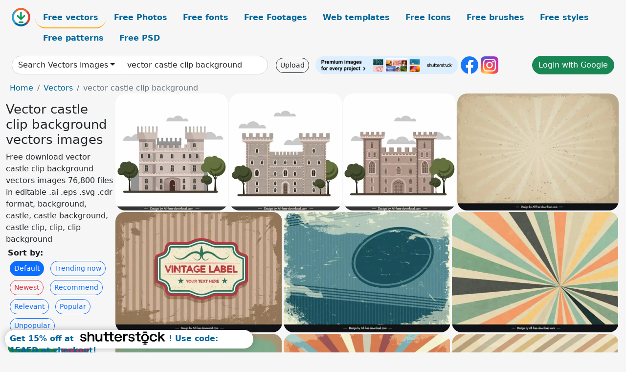

--- FILE ---
content_type: text/html; charset=UTF-8
request_url: https://all-free-download.com/free-vector/vector-castle-clip-background.html
body_size: 13779
content:
<!doctype html>
<html lang="en">
  <head>
    <meta charset="utf-8">
    <meta name="viewport" content="width=device-width, initial-scale=1">
    <meta name="author" content="AFD">
    <meta name="generator" content="AFD">
    <meta name="robots" content="index, follow">    <title>Vector castle clip background vectors images</title>
    <meta name="description" content="Free download vector castle clip background vectors images 76,800 files in editable .ai .eps .svg .cdr format, background, castle, castle background, castle clip, clip, clip background" >
    <meta name="google-site-verification" content="h8aKWdWajcitX904DxqOxb4-wcNRYncVmMmcjRRXVkE" />
    <meta name="domain" content="all-free-download.com" >

    <!-- Bootstrap core CSS -->
    <link href="https://cdn.jsdelivr.net/npm/bootstrap@5.0.2/dist/css/bootstrap.min.css" rel="stylesheet" integrity="sha384-EVSTQN3/azprG1Anm3QDgpJLIm9Nao0Yz1ztcQTwFspd3yD65VohhpuuCOmLASjC" crossorigin="anonymous">


    <link href="/libs/all.css?a=88888" rel="stylesheet" >
    <link href="/libs/social-share/sharetastic.css" rel="stylesheet">

        <!-- Favicons -->

    <link rel="apple-touch-icon" sizes="180x180" href="/apple-touch-icon.png">
    <link rel="icon" type="image/png" sizes="32x32" href="/favicon-32x32.png">
    <link rel="icon" type="image/png" sizes="16x16" href="/favicon-16x16.png">
    <link rel="manifest" href="/site.webmanifest">


    <meta property="fb:app_id"          content="1091511124955362" /> 
    <meta property="og:url"           content="https://all-free-download.com/free-vector/vector-castle-clip-background.html" />
    <meta property="og:type"          content="website" />
    <meta property="og:title"         content="Vector castle clip background vectors images" />
    <meta property="og:description"   content="Free download vector castle clip background vectors images 76,800 files in editable .ai .eps .svg .cdr format, background, castle, castle background, castle clip, clip, clip background" />
    <meta property="og:image"         content="https://images.all-free-download.com/images/thumb/castle_windsor_icon_retro_symmetric_sketch_6923751.webp" />
<meta property="og:image"         content="https://images.all-free-download.com/images/thumb/castle_windsor_icon_symmetric_flat_classic_sketch_6923753.webp" />
<meta property="og:image"         content="https://images.all-free-download.com/images/thumb/castle_windsor_icon_flat_elegant_symmetric_decor_retro_design_6923752.webp" />
<meta property="og:image"         content="https://images.all-free-download.com/images/thumb/vintage_background_template_symmetric_rays_6937219.webp" />
<meta property="og:image"         content="https://images.all-free-download.com/images/thumb/vintage_background_template_old_label_stripes_decor_6937121.webp" />
<meta property="og:image"         content="https://images.all-free-download.com/images/thumb/vintage_background_template_cirle_lines_old_decor_6937122.webp" />
<meta property="og:image"         content="https://images.all-free-download.com/images/thumb/abstract_background_vintage_illusion_rays_6937124.webp" />
<meta property="og:image"         content="https://images.all-free-download.com/images/thumb/vintage_background_template_circle_stripes_decor_6937120.webp" />
<meta property="og:image"         content="https://images.all-free-download.com/images/thumb/vintage_background_template_rays_frame_crown_decor_6937221.webp" />
<meta property="og:image"         content="https://images.all-free-download.com/images/thumb/vintage_background_template_flat_colorful_stripes_6937123.webp" />
<meta property="og:image"         content="https://images.all-free-download.com/images/thumb/nature_background_templates_collection_classical_blurred_6936920.webp" />
<meta property="og:image"         content="https://images.all-free-download.com/images/thumb/packaging_background_templates_collection_handdrawn_flat_leaf_shapes_6936918.webp" />
<meta property="og:image"         content="https://images.all-free-download.com/images/thumb/abstract_background_template_dynamic_waving_lines_outline_6931382.webp" />
<meta property="og:image"         content="https://images.all-free-download.com/images/thumb/vintage_background_flat_striped_lines_6937220.webp" />
<meta property="og:image"         content="https://images.all-free-download.com/images/thumb/abstract_background_colorful_3d_wavy_lines_6929947.webp" />
<meta property="og:image"         content="https://images.all-free-download.com/images/thumb/abstract_background_template_white_dynamic_flat_curves_circles_6931755.webp" />
<meta property="og:image"         content="https://images.all-free-download.com/images/thumb/beautiful_soft_floral_background_template_elegant_flat_classic_6933442.webp" />
<meta property="og:image"         content="https://images.all-free-download.com/images/thumb/white_abstract_background_template_hexagonal_shapes_layout_6931756.webp" />
<meta property="og:image"         content="https://images.all-free-download.com/images/thumb/abstract_rainbow_background_template_dynamic_3d_lines_6929938.webp" />
<meta property="og:image"         content="https://images.all-free-download.com/images/thumb/gradient_background_template_bright_elegant_abstraction_6931324.webp" />
<meta property="og:image"         content="https://images.all-free-download.com/images/thumb/circle_geometric_background_template_modern_black_white_6930024.webp" />
<meta property="og:image"         content="https://images.all-free-download.com/images/thumb/flower_background_template_classical_handdrawn_outline_6930053.webp" />
<meta property="og:image"         content="https://images.all-free-download.com/images/thumb/abstract_background_template_flat_waving_lines_circles_6931383.webp" />
<meta property="og:image"         content="https://images.all-free-download.com/images/thumb/packaging_background_templates_collection_dark_flakt_symmetric_geometry_6936919.webp" />
<meta property="og:image"         content="https://images.all-free-download.com/images/thumb/abstract_background_template_dark_grey_wavy_lines_6929933.webp" />
<meta property="og:image"         content="https://images.all-free-download.com/images/thumb/grass_hill_background_elegant_peaceful_design_6929935.webp" />
<meta property="og:image"         content="https://images.all-free-download.com/images/thumb/abstract_background_template_modern_flat_geometry_6930023.webp" />
<meta property="og:image"         content="https://images.all-free-download.com/images/thumb/flower_background_template_flat_handdrawn_6930055.webp" />
<meta property="og:image"         content="https://images.all-free-download.com/images/thumb/abstract_background_template_dynamic_waving_curved_lines_6931385.webp" />
<meta property="og:image"         content="https://images.all-free-download.com/images/thumb/soft_wave_background_310455.webp" />
<meta property="og:image"         content="https://images.all-free-download.com/images/thumb/abstract_background_template_dynamic_white_curves_layout_6931753.webp" />
<meta property="og:image"         content="https://images.all-free-download.com/images/thumb/abstract_background_template_flat_geometric_layout_6931754.webp" />
<meta property="og:image"         content="https://images.all-free-download.com/images/thumb/mountain_forest_background_cute_cartoon_flat_6933998.webp" />
<meta property="og:image"         content="https://images.all-free-download.com/images/thumb/grass_background_template_elegant_modern_design_6929936.webp" />
<meta property="og:image"         content="https://images.all-free-download.com/images/thumb/abstract_background_template_dark_dynamic_waving_lines_6931384.webp" />
<meta property="og:image"         content="https://images.all-free-download.com/images/thumb/abstract_background_template_bright_flat_curves_decor_6931389.webp" />
<meta property="og:image"         content="https://images.all-free-download.com/images/thumb/abstract_background_template_contrast_geometry_shapes_6931392.webp" />
<meta property="og:image"         content="https://images.all-free-download.com/images/thumb/decorative_floral_background_classic_elegance_6933441.webp" />
<meta property="og:image"         content="https://images.all-free-download.com/images/thumb/abstract_background_template_modern_dynamic_3d_waving_lines_circles_6931381.webp" />
<meta property="og:image"         content="https://images.all-free-download.com/images/thumb/abstract_background_template_bright_sparkling_circles_6931390.webp" />
<meta property="og:image"         content="https://images.all-free-download.com/images/thumb/abstract_background_template_elegant_circles_layout_6931669.webp" />
<meta property="og:image"         content="https://images.all-free-download.com/images/thumb/autumn_background_templates_cute_cartoon_6934318.webp" />
<meta property="og:image"         content="https://images.all-free-download.com/images/thumb/clouds_background_templates_collection_elegant_dynamic_classic_6931952.webp" />
<meta property="og:image"         content="https://images.all-free-download.com/images/thumb/flower_background_template_classical_lotus_handdrawn_6930051.webp" />
<meta property="og:image"         content="https://images.all-free-download.com/images/thumb/white_abstract_background_template_flat_squares_layout_6931757.webp" />
<meta property="og:image"         content="https://images.all-free-download.com/images/thumb/abstract_background_template_modern_blue_waves_6931386.webp" />
<meta property="og:image"         content="https://images.all-free-download.com/images/thumb/grass_background_template_elegant_shiny_6929934.webp" />
<meta property="og:image"         content="https://images.all-free-download.com/images/thumb/abstract_background_template_bright_3d_circles_layers_6931666.webp" />
<meta property="og:image"         content="https://images.all-free-download.com/images/thumb/abstract_background_template_dynamic_circle_lines_light_effect_6931394.webp" />
<meta property="og:image"         content="https://images.all-free-download.com/images/thumb/geometric_background_template_flat_circles_curves_decor_6930019.webp" />
<meta property="og:image"         content="https://images.all-free-download.com/images/thumb/flower_background_template_elegant_modern_6930052.webp" />
<meta property="og:image"         content="https://images.all-free-download.com/images/thumb/abstract_background_template_flat_geometry_6931675.webp" />
<meta property="og:image"         content="https://images.all-free-download.com/images/thumb/abstract_background_template_modern_curves_circles_shapes_6931388.webp" />
<meta property="og:image"         content="https://images.all-free-download.com/images/thumb/gradient_background_template_elegant_flat_geometry_6931325.webp" />
<meta property="og:image"         content="https://images.all-free-download.com/images/thumb/abstract_background_template_bright_circle_curves_6931676.webp" />
<meta property="og:image"         content="https://images.all-free-download.com/images/thumb/abstract_background_templatey_golden_wavy_lines_3d_6929937.webp" />
<meta property="og:image"         content="https://images.all-free-download.com/images/thumb/abstract_background_template_dynamic_curved_lines_6931391.webp" />
<meta property="og:image"         content="https://images.all-free-download.com/images/thumb/abstract_background_template_modern_circles_curves_6931387.webp" />
<meta property="og:image"         content="https://images.all-free-download.com/images/thumb/dazzling_sky_background_dynamic_cloud_wind_6931905.webp" />
<meta property="og:image"         content="https://images.all-free-download.com/images/thumb/grass_scene_background_template_elegant_peaceful_6929946.webp" />
<meta property="og:image"         content="https://images.all-free-download.com/images/thumb/sky_background_template_flat_handdrawn_clouds_6931847.webp" />
<meta property="og:image"         content="https://images.all-free-download.com/images/thumb/abstract_background_templates_collection_modern_geometric_decor_6931514.webp" />
<meta property="og:image"         content="https://images.all-free-download.com/images/thumb/abstract_background_template_colorful_geometric_shapes_6930021.webp" />
<meta property="og:image"         content="https://images.all-free-download.com/images/thumb/blue_copper_metal_texture_background_template_flat_shiny_6931767.webp" />
<meta property="og:image"         content="https://images.all-free-download.com/images/thumb/clouds_background_template_modern_pastel_colors_6931845.webp" />
<meta property="og:image"         content="https://images.all-free-download.com/images/thumb/abstract_background_template_3d_dynamic_green_waving_lines_6929932.webp" />
<meta property="og:image"         content="https://images.all-free-download.com/images/thumb/abstract_background_template_flat_geometric_shapes_6930022.webp" />
<meta property="og:image"         content="https://images.all-free-download.com/images/thumb/gradient_background_template_elegant_circle_swirled_shapes_6931321.webp" />
    <script type="text/javascript">
      var page = "home";  
      var donate_email = 'H4sIAAAAAAAAAytIrMxNzStxSCqtLE7NyUkvSizIyEzWS87PBQAOXTfVGgAAAA==';
      var show_ads = true;
      var auto_paging = true;
    </script>

    <!-- Global site tag (gtag.js) - Google Analytics -->
    <script async src="https://www.googletagmanager.com/gtag/js?id=G-CGLHFKPST0"></script>
    <script>
      window.dataLayer = window.dataLayer || [];
      function gtag(){dataLayer.push(arguments);}
      gtag('js', new Date());

      gtag('config', 'G-CGLHFKPST0');
    </script>

  <!-- Google Tag Manager -->
  <script>(function(w,d,s,l,i){w[l]=w[l]||[];w[l].push({'gtm.start':
  new Date().getTime(),event:'gtm.js'});var f=d.getElementsByTagName(s)[0],
  j=d.createElement(s),dl=l!='dataLayer'?'&l='+l:'';j.async=true;j.src=
  'https://www.googletagmanager.com/gtm.js?id='+i+dl;f.parentNode.insertBefore(j,f);
  })(window,document,'script','dataLayer','GTM-NHTH87G');</script>
  <!-- End Google Tag Manager -->

<script
  src="https://code.jquery.com/jquery-3.7.1.min.js"
  integrity="sha256-/JqT3SQfawRcv/BIHPThkBvs0OEvtFFmqPF/lYI/Cxo="
  crossorigin="anonymous"></script>
  </head>
  <body>

  <header class="py-3 container-fluid">

    <div class="container-fluid mb-3 nav-flex" s>
      <a href="/" style="min-width:48px">
       <img src="/images/logo.svg" alt="all-free-download.com" title="all-free-download.com" width="38" height="38" class="rounded-circle">
      </a>         
  
      <div >
        <ul class="nav">
          <li class="nav-item"><a class="nav-link nav-active " k="free-vector" href="/free-vectors/">Free vectors</a></li>
          <li class="nav-item"><a class="nav-link " k="free-photos" href="/free-photos/">Free Photos</a></li>
          <li class="nav-item"><a class="nav-link " k="font" href="/font/">Free fonts</a></li>
          <li class="nav-item"><a class="nav-link " k="free-footage" href="/free-footage/">Free Footages</a></li>
          <li class="nav-item"><a class="nav-link " k="free-website-templates" href="/free-website-templates/">Web templates</a></li>
          <li class="nav-item"><a class="nav-link " k="free-icon" href="/free-icon/">Free Icons</a></li>
          <li class="nav-item"><a class="nav-link " k="photoshop-brushes" href="/photoshop-brushes/">Free brushes</a></li>
          <li class="nav-item"><a class="nav-link " k="photoshop-styles" href="/photoshop-styles/">Free styles</a></li>
          <li class="nav-item"><a class="nav-link " k="photoshop-patterns" href="/photoshop-patterns/">Free patterns</a></li>
          <li class="nav-item"><a class="nav-link " k="free-psd" href="/free-psd/">Free PSD</a></li>
        </ul>
      </div>

  

    </div>


    <div class="container-fluid d-grid gap-3 align-items-center" style="grid-template-columns:2fr;">
      <div class="d-flex align-items-center">
        <form class="w-100 me-3" id='search-form' action="/">
          <input type="hidden" id= "a" name="a" value="G">
          <input type="hidden" id="k" name="k" value="free-vector">
          <div class="input-group"  id="search_box">
            <a  id='search-category' href="/free-vectors/" class="btn btn-outline-dark dropdown-toggle" style="border-color: #ced4da; background-color: white;"  >Search Vectors images</a>            
            <input type="search" autocomplete="off" qqq="castle clip background" name="q" id="q" value="vector castle clip background" class="form-control" placeholder="Search... ">
            <div id="header-suggestion"  style="border-radius: 0px 0px 25px 25px;" class="search-suggestion-box bg-white" >
              <div class="d-grid " style="grid-template-columns:1fr; ">

              <div id="search-suggestion" >                
                <a class="m-1  btn-sm btn btn-outline-dark" k="free-vector" href="/free-vector-design-service/">Request a design</a>


              </div>
              </div>
            </div>
          </div>
        </form>
        
        <div class="w-100 d-none d-lg-block d-xl-block d-xxl-block "><a class="btn btn-outline-dark btn-sm me-2" href="/upload/">Upload</a><!--<a target="_blank" rel="noreferrer" href="https://shutterstock.7eer.net/WGr5J"><img height="36px" alt="shuterstock ads" width="292" style="border-radius:25px" src="https://all-free-download.com/images/shutterstockbanner/25off770x90.png"></a>-->
<a target="_blank" rel="noreferrer" href="https://shutterstock.7eer.net/WGr5J"><img height="36px" alt="shuterstock ads" width="292" style="border-radius:25px" src="https://all-free-download.com/images/shutterstockbanner/728x90free10images.png"></a>

<a target="_blank"  rel="noreferrer" href="https://www.facebook.com/allfreedownload" ><img height="36px" width="36px" alt="facebook logo" src="/images/facebook_Logo.png"></a> 
<a target="_blank"  rel="noreferrer" href="https://www.instagram.com/all_free_download_com/" ><img height="36px" alt="instagram logo" width="36px" src="/images/Instagram_logo.svg"></a> 



</div>

        <div class="flex-shrink-0 dropdown d-none d-md-block ">
        

        		<a href="/?a=LI&li=GG" ><span class="btn btn-success btn-xs" ><i class="fa fa-google"></i>Login with Google</a></span>

        
          </ul>
        </div>
        

      </div>
    </div>

  </header>

  <div class="container-fluid pb-3">






<nav aria-label="breadcrumb" style="margin-left:8px;">
  <ol class="breadcrumb">
    <li class="breadcrumb-item"><a href="/">Home</a></li>
    <li class="breadcrumb-item"><a href="/free-vectors/">Vectors</a></li>
    <li class="breadcrumb-item active" aria-current="page">vector castle clip background</li>
  </ol>
</nav>

<div class="list-graphic-container">
  


<div class=" list-graphic-left mb-2" >
  <h1 class="" style="font-size: 26px">Vector castle clip background vectors images</h1>
  <div>Free download vector castle clip background vectors images 76,800 files in editable .ai .eps .svg .cdr format, background, castle, castle background, castle clip, clip, clip background</div>
  <div  class=" p-1" >
    <b>Sort by:</b><BR>  <a class="btn btn-sm btn-primary m-1" href="/?a=G&k=free-vector&t=&q=vector castle clip background&or=default&rk=" >Default</a>  <a class="btn btn-sm btn-outline-primary m-1" href="/?a=G&k=free-vector&t=&q=vector castle clip background&or=trending&rk=" >Trending now</a>  <a class="btn btn-sm btn-outline-danger m-1" href="/?a=G&k=free-vector&t=&q=vector castle clip background&or=newest&rk=" >Newest</a>  <a class="btn btn-sm btn-outline-primary m-1" href="/?a=G&k=free-vector&t=&q=vector castle clip background&or=recommend&rk=" >Recommend</a>  <a class="btn btn-sm btn-outline-primary m-1" href="/?a=G&k=free-vector&t=&q=vector castle clip background&or=relevant&rk=" >Relevant</a>  <a class="btn btn-sm btn-outline-primary m-1" href="/?a=G&k=free-vector&t=&q=vector castle clip background&or=popular&rk=" >Popular</a>  <a class="btn btn-sm btn-outline-primary m-1" href="/?a=G&k=free-vector&t=&q=vector castle clip background&or=unpopular&rk=" >Unpopular</a>           </div>


  
  <div  class="p-1 mb-2"  ><a class="btn btn-success btn-sm mb-1" style="border-radius: 25px;" href="/free-vector/background.html"><span>background</span></a> <a class="btn btn-danger btn-sm mb-1" style="border-radius: 25px;" href="/free-vector/castle.html"><span>castle</span></a> <a class="btn btn-primary btn-sm mb-1" style="border-radius: 25px;" href="/free-vector/castle-background.html"><span>castle background</span></a> <a class="btn btn-info btn-sm mb-1" style="border-radius: 25px;" href="/free-vector/castle-clip.html"><span>castle clip</span></a> <a class="btn btn-warning btn-sm mb-1" style="border-radius: 25px;" href="/free-vector/clip.html"><span>clip</span></a> <a class="btn btn-success btn-sm mb-1" style="border-radius: 25px;" href="/free-vector/clip-background.html"><span>clip background</span></a> <a class="btn btn-danger btn-sm mb-1" style="border-radius: 25px;" href="/free-vector/vector.html"><span>vector</span></a> <a class="btn btn-primary btn-sm mb-1" style="border-radius: 25px;" href="/free-vector/vector-background.html"><span>vector background</span></a> <a class="btn btn-info btn-sm mb-1" style="border-radius: 25px;" href="/free-vector/vector-castle.html"><span>vector castle</span></a> <a class="btn btn-warning btn-sm mb-1" style="border-radius: 25px;" href="/free-vector/vector-clip.html"><span>vector clip</span></a> <a class="btn btn-success btn-sm mb-1" style="border-radius: 25px;" href="/free-vector/free-letterhead-vector.html"><span>free letterhead vector</span></a> <a class="btn btn-danger btn-sm mb-1" style="border-radius: 25px;" href="/free-vector/seafood-vector.html"><span>seafood vector</span></a> <a class="btn btn-primary btn-sm mb-1" style="border-radius: 25px;" href="/free-vector/naruto-vector.html"><span>naruto vector</span></a> <a class="btn btn-info btn-sm mb-1" style="border-radius: 25px;" href="/free-vector/shopping-bag-vector.html"><span>shopping bag vector</span></a> <a class="btn btn-warning btn-sm mb-1" style="border-radius: 25px;" href="/free-vector/vector-circles.html"><span>vector circles</span></a> <a class="btn btn-success btn-sm mb-1" style="border-radius: 25px;" href="/free-vector/free-art-deco-border-vector.html"><span>free art deco border vector</span></a> <a class="btn btn-danger btn-sm mb-1" style="border-radius: 25px;" href="/free-vector/free-vector-wallpapers.html"><span>free vector wallpapers</span></a> <a class="btn btn-primary btn-sm mb-1" style="border-radius: 25px;" href="/free-vector/free-vector-eagle-logo.html"><span>free vector eagle logo</span></a> </div>

  <div id="shuterstock_ads_left" class="sticky">
    
  </div>
</div>


<div class="list-graphic-right" id="list-graphic">
         
            <a title="castle windsor icon retro symmetric sketch" href="/free-vector/download/castle_windsor_icon_retro_symmetric_sketch_6923751.html">
                <img w="1849" h="1920" widht="289" height="300"   alt="castle windsor icon retro symmetric sketch" src="https://images.all-free-download.com/images/thumb/castle_windsor_icon_retro_symmetric_sketch_6923751.webp" >
                <div class="jg-caption">castle windsor icon retro symmetric sketch</div>
            </a>
               
            <a title="castle windsor icon symmetric flat classic sketch" href="/free-vector/download/castle_windsor_icon_symmetric_flat_classic_sketch_6923753.html">
                <img w="1849" h="1920" widht="289" height="300"   alt="castle windsor icon symmetric flat classic sketch" src="https://images.all-free-download.com/images/thumb/castle_windsor_icon_symmetric_flat_classic_sketch_6923753.webp" >
                <div class="jg-caption">castle windsor icon symmetric flat classic sketch</div>
            </a>
               
            <a title="castle windsor icon flat elegant symmetric decor retro design" href="/free-vector/download/castle_windsor_icon_flat_elegant_symmetric_decor_retro_design_6923752.html">
                <img w="1849" h="1920" widht="289" height="300"   alt="castle windsor icon flat elegant symmetric decor retro design" src="https://images.all-free-download.com/images/thumb/castle_windsor_icon_flat_elegant_symmetric_decor_retro_design_6923752.webp" >
                <div class="jg-caption">castle windsor icon flat elegant symmetric decor retro design</div>
            </a>
               
            <a title="vintage background template symmetric rays" href="/free-vector/download/vintage_background_template_symmetric_rays_6937219.html">
                <img w="1920" h="1389" widht="415" height="300"   alt="vintage background template symmetric rays" src="https://images.all-free-download.com/images/thumb/vintage_background_template_symmetric_rays_6937219.webp" >
                <div class="jg-caption">vintage background template symmetric rays</div>
            </a>
               
            <a title="vintage background template old label stripes decor" href="/free-vector/download/vintage_background_template_old_label_stripes_decor_6937121.html">
                <img w="1920" h="1389" widht="415" height="300"   alt="vintage background template old label stripes decor" src="https://images.all-free-download.com/images/thumb/vintage_background_template_old_label_stripes_decor_6937121.webp" >
                <div class="jg-caption">vintage background template old label stripes decor</div>
            </a>
               
            <a title="vintage background template cirle lines old decor" href="/free-vector/download/vintage_background_template_cirle_lines_old_decor_6937122.html">
                <img w="1920" h="1389" widht="415" height="300"   alt="vintage background template cirle lines old decor" src="https://images.all-free-download.com/images/thumb/vintage_background_template_cirle_lines_old_decor_6937122.webp" >
                <div class="jg-caption">vintage background template cirle lines old decor</div>
            </a>
               
            <a title="abstract background vintage illusion rays" href="/free-vector/download/abstract_background_vintage_illusion_rays_6937124.html">
                <img w="1920" h="1389" widht="415" height="300"   alt="abstract background vintage illusion rays" src="https://images.all-free-download.com/images/thumb/abstract_background_vintage_illusion_rays_6937124.webp" >
                <div class="jg-caption">abstract background vintage illusion rays</div>
            </a>
               
            <a title="vintage background template circle stripes decor" href="/free-vector/download/vintage_background_template_circle_stripes_decor_6937120.html">
                <img w="1920" h="1389" widht="415" height="300"   alt="vintage background template circle stripes decor" src="https://images.all-free-download.com/images/thumb/vintage_background_template_circle_stripes_decor_6937120.webp" >
                <div class="jg-caption">vintage background template circle stripes decor</div>
            </a>
               
            <a title="vintage background template rays frame crown decor" href="/free-vector/download/vintage_background_template_rays_frame_crown_decor_6937221.html">
                <img w="1920" h="1389" widht="415" height="300"   alt="vintage background template rays frame crown decor" src="https://images.all-free-download.com/images/thumb/vintage_background_template_rays_frame_crown_decor_6937221.webp" >
                <div class="jg-caption">vintage background template rays frame crown decor</div>
            </a>
               
            <a title="vintage background template flat colorful stripes" href="/free-vector/download/vintage_background_template_flat_colorful_stripes_6937123.html">
                <img w="1920" h="1389" widht="415" height="300"   alt="vintage background template flat colorful stripes" src="https://images.all-free-download.com/images/thumb/vintage_background_template_flat_colorful_stripes_6937123.webp" >
                <div class="jg-caption">vintage background template flat colorful stripes</div>
            </a>
               
            <a title="nature background templates collection classical blurred " href="/free-vector/download/nature_background_templates_collection_classical_blurred_6936920.html">
                <img w="1920" h="1671" widht="345" height="300"   alt="nature background templates collection classical blurred " src="https://images.all-free-download.com/images/thumb/nature_background_templates_collection_classical_blurred_6936920.webp" >
                <div class="jg-caption">nature background templates collection classical blurred </div>
            </a>
               
            <a title=" packaging  background templates collection handdrawn flat leaf shapes" href="/free-vector/download/packaging_background_templates_collection_handdrawn_flat_leaf_shapes_6936918.html">
                <img w="1920" h="1685" widht="342" height="300"   alt=" packaging  background templates collection handdrawn flat leaf shapes" src="https://images.all-free-download.com/images/thumb/packaging_background_templates_collection_handdrawn_flat_leaf_shapes_6936918.webp" >
                <div class="jg-caption"> packaging  background templates collection handdrawn flat leaf shapes</div>
            </a>
               
            <a title="abstract background template dynamic waving lines outline " href="/free-vector/download/abstract_background_template_dynamic_waving_lines_outline_6931382.html">
                <img w="1920" h="1385" widht="416" height="300"   alt="abstract background template dynamic waving lines outline " src="https://images.all-free-download.com/images/thumb/abstract_background_template_dynamic_waving_lines_outline_6931382.webp" >
                <div class="jg-caption">abstract background template dynamic waving lines outline </div>
            </a>
               
            <a title="vintage background flat striped lines" href="/free-vector/download/vintage_background_flat_striped_lines_6937220.html">
                <img w="1920" h="1389" widht="415" height="300"   alt="vintage background flat striped lines" src="https://images.all-free-download.com/images/thumb/vintage_background_flat_striped_lines_6937220.webp" >
                <div class="jg-caption">vintage background flat striped lines</div>
            </a>
               
            <a title="abstract background colorful 3d wavy lines" href="/free-vector/download/abstract_background_colorful_3d_wavy_lines_6929947.html">
                <img w="1920" h="1019" widht="565" height="300"   alt="abstract background colorful 3d wavy lines" src="https://images.all-free-download.com/images/thumb/abstract_background_colorful_3d_wavy_lines_6929947.webp" >
                <div class="jg-caption">abstract background colorful 3d wavy lines</div>
            </a>
               
            <a title="abstract background template white dynamic flat curves circles" href="/free-vector/download/abstract_background_template_white_dynamic_flat_curves_circles_6931755.html">
                <img w="1920" h="1388" widht="415" height="300"   alt="abstract background template white dynamic flat curves circles" src="https://images.all-free-download.com/images/thumb/abstract_background_template_white_dynamic_flat_curves_circles_6931755.webp" >
                <div class="jg-caption">abstract background template white dynamic flat curves circles</div>
            </a>
               
            <a title="beautiful soft floral background template elegant flat classic" href="/free-vector/download/beautiful_soft_floral_background_template_elegant_flat_classic_6933442.html">
                <img w="1920" h="1490" widht="387" height="300"   alt="beautiful soft floral background template elegant flat classic" src="https://images.all-free-download.com/images/thumb/beautiful_soft_floral_background_template_elegant_flat_classic_6933442.webp" >
                <div class="jg-caption">beautiful soft floral background template elegant flat classic</div>
            </a>
               
            <a title="white abstract background template hexagonal shapes layout " href="/free-vector/download/white_abstract_background_template_hexagonal_shapes_layout_6931756.html">
                <img w="1920" h="1385" widht="416" height="300"   alt="white abstract background template hexagonal shapes layout " src="https://images.all-free-download.com/images/thumb/white_abstract_background_template_hexagonal_shapes_layout_6931756.webp" >
                <div class="jg-caption">white abstract background template hexagonal shapes layout </div>
            </a>
               
            <a title="abstract rainbow background template dynamic 3d lines" href="/free-vector/download/abstract_rainbow_background_template_dynamic_3d_lines_6929938.html">
                <img w="1920" h="1019" widht="565" height="300"   alt="abstract rainbow background template dynamic 3d lines" src="https://images.all-free-download.com/images/thumb/abstract_rainbow_background_template_dynamic_3d_lines_6929938.webp" >
                <div class="jg-caption">abstract rainbow background template dynamic 3d lines</div>
            </a>
               
            <a title="gradient background template bright elegant abstraction" href="/free-vector/download/gradient_background_template_bright_elegant_abstraction_6931324.html">
                <img w="1920" h="1378" widht="418" height="300"   alt="gradient background template bright elegant abstraction" src="https://images.all-free-download.com/images/thumb/gradient_background_template_bright_elegant_abstraction_6931324.webp" >
                <div class="jg-caption">gradient background template bright elegant abstraction</div>
            </a>
               
            <a title="circle geometric background template modern black white" href="/free-vector/download/circle_geometric_background_template_modern_black_white_6930024.html">
                <img w="1920" h="1377" widht="418" height="300"   alt="circle geometric background template modern black white" src="https://images.all-free-download.com/images/thumb/circle_geometric_background_template_modern_black_white_6930024.webp" >
                <div class="jg-caption">circle geometric background template modern black white</div>
            </a>
               
            <a title="flower background template classical handdrawn outline " href="/free-vector/download/flower_background_template_classical_handdrawn_outline_6930053.html">
                <img w="1920" h="1432" widht="402" height="300"   alt="flower background template classical handdrawn outline " src="https://images.all-free-download.com/images/thumb/flower_background_template_classical_handdrawn_outline_6930053.webp" >
                <div class="jg-caption">flower background template classical handdrawn outline </div>
            </a>
               
            <a title="abstract background template flat waving lines circles" href="/free-vector/download/abstract_background_template_flat_waving_lines_circles_6931383.html">
                <img w="1920" h="1379" widht="418" height="300"   alt="abstract background template flat waving lines circles" src="https://images.all-free-download.com/images/thumb/abstract_background_template_flat_waving_lines_circles_6931383.webp" >
                <div class="jg-caption">abstract background template flat waving lines circles</div>
            </a>
               
            <a title=" packaging  background templates collection dark flakt symmetric geometry" href="/free-vector/download/packaging_background_templates_collection_dark_flakt_symmetric_geometry_6936919.html">
                <img w="1920" h="1685" widht="342" height="300"   alt=" packaging  background templates collection dark flakt symmetric geometry" src="https://images.all-free-download.com/images/thumb/packaging_background_templates_collection_dark_flakt_symmetric_geometry_6936919.webp" >
                <div class="jg-caption"> packaging  background templates collection dark flakt symmetric geometry</div>
            </a>
               
            <a title="abstract background template dark grey wavy lines" href="/free-vector/download/abstract_background_template_dark_grey_wavy_lines_6929933.html">
                <img w="1920" h="1019" widht="565" height="300"   alt="abstract background template dark grey wavy lines" src="https://images.all-free-download.com/images/thumb/abstract_background_template_dark_grey_wavy_lines_6929933.webp" >
                <div class="jg-caption">abstract background template dark grey wavy lines</div>
            </a>
               
            <a title="grass hill background elegant peaceful design" href="/free-vector/download/grass_hill_background_elegant_peaceful_design_6929935.html">
                <img w="1755" h="1241" widht="424" height="300"   alt="grass hill background elegant peaceful design" src="https://images.all-free-download.com/images/thumb/grass_hill_background_elegant_peaceful_design_6929935.webp" >
                <div class="jg-caption">grass hill background elegant peaceful design</div>
            </a>
               
            <a title=" abstract background template modern flat geometry " href="/free-vector/download/abstract_background_template_modern_flat_geometry_6930023.html">
                <img w="1920" h="1377" widht="418" height="300"   alt=" abstract background template modern flat geometry " src="https://images.all-free-download.com/images/thumb/abstract_background_template_modern_flat_geometry_6930023.webp" >
                <div class="jg-caption"> abstract background template modern flat geometry </div>
            </a>
               
            <a title="flower background template flat handdrawn " href="/free-vector/download/flower_background_template_flat_handdrawn_6930055.html">
                <img w="1920" h="1415" widht="407" height="300"   alt="flower background template flat handdrawn " src="https://images.all-free-download.com/images/thumb/flower_background_template_flat_handdrawn_6930055.webp" >
                <div class="jg-caption">flower background template flat handdrawn </div>
            </a>
               
            <a title="abstract background template dynamic waving curved lines" href="/free-vector/download/abstract_background_template_dynamic_waving_curved_lines_6931385.html">
                <img w="1920" h="1383" widht="416" height="300"   alt="abstract background template dynamic waving curved lines" src="https://images.all-free-download.com/images/thumb/abstract_background_template_dynamic_waving_curved_lines_6931385.webp" >
                <div class="jg-caption">abstract background template dynamic waving curved lines</div>
            </a>
               
            <a title="Soft Wave Background" href="/free-vector/download/soft_wave_background_310455.html">
                <img w="600" h="490" widht="367" height="300"   alt="Soft Wave Background" src="https://images.all-free-download.com/images/thumb/soft_wave_background_310455.webp" >
                <div class="jg-caption">Soft Wave Background</div>
            </a>
               
            <a title="abstract background template dynamic white curves layout " href="/free-vector/download/abstract_background_template_dynamic_white_curves_layout_6931753.html">
                <img w="1920" h="1378" widht="418" height="300"   alt="abstract background template dynamic white curves layout " src="https://images.all-free-download.com/images/thumb/abstract_background_template_dynamic_white_curves_layout_6931753.webp" >
                <div class="jg-caption">abstract background template dynamic white curves layout </div>
            </a>
               
            <a title="abstract background template flat geometric layout " href="/free-vector/download/abstract_background_template_flat_geometric_layout_6931754.html">
                <img w="1920" h="1385" widht="416" height="300"   alt="abstract background template flat geometric layout " src="https://images.all-free-download.com/images/thumb/abstract_background_template_flat_geometric_layout_6931754.webp" >
                <div class="jg-caption">abstract background template flat geometric layout </div>
            </a>
               
            <a title="mountain forest background cute cartoon flat" href="/free-vector/download/mountain_forest_background_cute_cartoon_flat_6933998.html">
                <img w="1920" h="1475" widht="391" height="300"   alt="mountain forest background cute cartoon flat" src="https://images.all-free-download.com/images/thumb/mountain_forest_background_cute_cartoon_flat_6933998.webp" >
                <div class="jg-caption">mountain forest background cute cartoon flat</div>
            </a>
               
            <a title="grass background template elegant modern design " href="/free-vector/download/grass_background_template_elegant_modern_design_6929936.html">
                <img w="1754" h="1241" widht="424" height="300"   alt="grass background template elegant modern design " src="https://images.all-free-download.com/images/thumb/grass_background_template_elegant_modern_design_6929936.webp" >
                <div class="jg-caption">grass background template elegant modern design </div>
            </a>
               
            <a title="abstract background template dark dynamic waving lines" href="/free-vector/download/abstract_background_template_dark_dynamic_waving_lines_6931384.html">
                <img w="1920" h="1389" widht="415" height="300"   alt="abstract background template dark dynamic waving lines" src="https://images.all-free-download.com/images/thumb/abstract_background_template_dark_dynamic_waving_lines_6931384.webp" >
                <div class="jg-caption">abstract background template dark dynamic waving lines</div>
            </a>
               
            <a title="abstract background template bright flat curves decor" href="/free-vector/download/abstract_background_template_bright_flat_curves_decor_6931389.html">
                <img w="1920" h="1517" widht="380" height="300"   alt="abstract background template bright flat curves decor" src="https://images.all-free-download.com/images/thumb/abstract_background_template_bright_flat_curves_decor_6931389.webp" >
                <div class="jg-caption">abstract background template bright flat curves decor</div>
            </a>
               
            <a title="abstract background template contrast geometry shapes" href="/free-vector/download/abstract_background_template_contrast_geometry_shapes_6931392.html">
                <img w="1920" h="1529" widht="377" height="300"   alt="abstract background template contrast geometry shapes" src="https://images.all-free-download.com/images/thumb/abstract_background_template_contrast_geometry_shapes_6931392.webp" >
                <div class="jg-caption">abstract background template contrast geometry shapes</div>
            </a>
               
            <a title="decorative floral background classic elegance " href="/free-vector/download/decorative_floral_background_classic_elegance_6933441.html">
                <img w="1920" h="1490" widht="387" height="300"   alt="decorative floral background classic elegance " src="https://images.all-free-download.com/images/thumb/decorative_floral_background_classic_elegance_6933441.webp" >
                <div class="jg-caption">decorative floral background classic elegance </div>
            </a>
               
            <a title="abstract background template modern dynamic 3d waving lines circles" href="/free-vector/download/abstract_background_template_modern_dynamic_3d_waving_lines_circles_6931381.html">
                <img w="1920" h="1383" widht="416" height="300"   alt="abstract background template modern dynamic 3d waving lines circles" src="https://images.all-free-download.com/images/thumb/abstract_background_template_modern_dynamic_3d_waving_lines_circles_6931381.webp" >
                <div class="jg-caption">abstract background template modern dynamic 3d waving lines circles</div>
            </a>
               
            <a title="abstract background template bright sparkling circles" href="/free-vector/download/abstract_background_template_bright_sparkling_circles_6931390.html">
                <img w="1920" h="1529" widht="377" height="300"   alt="abstract background template bright sparkling circles" src="https://images.all-free-download.com/images/thumb/abstract_background_template_bright_sparkling_circles_6931390.webp" >
                <div class="jg-caption">abstract background template bright sparkling circles</div>
            </a>
               
            <a title="abstract background template elegant circles layout " href="/free-vector/download/abstract_background_template_elegant_circles_layout_6931669.html">
                <img w="1920" h="1385" widht="416" height="300"   alt="abstract background template elegant circles layout " src="https://images.all-free-download.com/images/thumb/abstract_background_template_elegant_circles_layout_6931669.webp" >
                <div class="jg-caption">abstract background template elegant circles layout </div>
            </a>
               
            <a title="autumn background templates cute cartoon " href="/free-vector/download/autumn_background_templates_cute_cartoon_6934318.html">
                <img w="1920" h="1333" widht="432" height="300"   alt="autumn background templates cute cartoon " src="https://images.all-free-download.com/images/thumb/autumn_background_templates_cute_cartoon_6934318.webp" >
                <div class="jg-caption">autumn background templates cute cartoon </div>
            </a>
               
            <a title="clouds background templates collection elegant dynamic classic " href="/free-vector/download/clouds_background_templates_collection_elegant_dynamic_classic_6931952.html">
                <img w="1920" h="1630" widht="353" height="300"   alt="clouds background templates collection elegant dynamic classic " src="https://images.all-free-download.com/images/thumb/clouds_background_templates_collection_elegant_dynamic_classic_6931952.webp" >
                <div class="jg-caption">clouds background templates collection elegant dynamic classic </div>
            </a>
               
            <a title="flower background template classical lotus handdrawn" href="/free-vector/download/flower_background_template_classical_lotus_handdrawn_6930051.html">
                <img w="1920" h="1362" widht="423" height="300"   alt="flower background template classical lotus handdrawn" src="https://images.all-free-download.com/images/thumb/flower_background_template_classical_lotus_handdrawn_6930051.webp" >
                <div class="jg-caption">flower background template classical lotus handdrawn</div>
            </a>
               
            <a title="white abstract background template flat squares layout" href="/free-vector/download/white_abstract_background_template_flat_squares_layout_6931757.html">
                <img w="1920" h="1383" widht="416" height="300"   alt="white abstract background template flat squares layout" src="https://images.all-free-download.com/images/thumb/white_abstract_background_template_flat_squares_layout_6931757.webp" >
                <div class="jg-caption">white abstract background template flat squares layout</div>
            </a>
               
            <a title="abstract background template modern blue waves " href="/free-vector/download/abstract_background_template_modern_blue_waves_6931386.html">
                <img w="1920" h="1379" widht="418" height="300"   alt="abstract background template modern blue waves " src="https://images.all-free-download.com/images/thumb/abstract_background_template_modern_blue_waves_6931386.webp" >
                <div class="jg-caption">abstract background template modern blue waves </div>
            </a>
               
            <a title=" grass background template elegant shiny" href="/free-vector/download/grass_background_template_elegant_shiny_6929934.html">
                <img w="1755" h="1241" widht="424" height="300"   alt=" grass background template elegant shiny" src="https://images.all-free-download.com/images/thumb/grass_background_template_elegant_shiny_6929934.webp" >
                <div class="jg-caption"> grass background template elegant shiny</div>
            </a>
               
            <a title="abstract background template bright 3d circles layers" href="/free-vector/download/abstract_background_template_bright_3d_circles_layers_6931666.html">
                <img w="1920" h="1386" widht="416" height="300"   alt="abstract background template bright 3d circles layers" src="https://images.all-free-download.com/images/thumb/abstract_background_template_bright_3d_circles_layers_6931666.webp" >
                <div class="jg-caption">abstract background template bright 3d circles layers</div>
            </a>
               
            <a title="abstract background template dynamic circle lines light effect" href="/free-vector/download/abstract_background_template_dynamic_circle_lines_light_effect_6931394.html">
                <img w="1920" h="1517" widht="380" height="300"   alt="abstract background template dynamic circle lines light effect" src="https://images.all-free-download.com/images/thumb/abstract_background_template_dynamic_circle_lines_light_effect_6931394.webp" >
                <div class="jg-caption">abstract background template dynamic circle lines light effect</div>
            </a>
               
            <a title="geometric background template flat circles curves decor" href="/free-vector/download/geometric_background_template_flat_circles_curves_decor_6930019.html">
                <img w="1920" h="1377" widht="418" height="300"   alt="geometric background template flat circles curves decor" src="https://images.all-free-download.com/images/thumb/geometric_background_template_flat_circles_curves_decor_6930019.webp" >
                <div class="jg-caption">geometric background template flat circles curves decor</div>
            </a>
               
            <a title="flower background template elegant modern " href="/free-vector/download/flower_background_template_elegant_modern_6930052.html">
                <img w="1920" h="1559" widht="369" height="300"   alt="flower background template elegant modern " src="https://images.all-free-download.com/images/thumb/flower_background_template_elegant_modern_6930052.webp" >
                <div class="jg-caption">flower background template elegant modern </div>
            </a>
               
            <a title="abstract background template flat geometry " href="/free-vector/download/abstract_background_template_flat_geometry_6931675.html">
                <img w="1920" h="1384" widht="416" height="300"   alt="abstract background template flat geometry " src="https://images.all-free-download.com/images/thumb/abstract_background_template_flat_geometry_6931675.webp" >
                <div class="jg-caption">abstract background template flat geometry </div>
            </a>
               
            <a title="abstract background template modern curves circles shapes" href="/free-vector/download/abstract_background_template_modern_curves_circles_shapes_6931388.html">
                <img w="1920" h="1522" widht="378" height="300"   alt="abstract background template modern curves circles shapes" src="https://images.all-free-download.com/images/thumb/abstract_background_template_modern_curves_circles_shapes_6931388.webp" >
                <div class="jg-caption">abstract background template modern curves circles shapes</div>
            </a>
               
            <a title="gradient background template elegant flat geometry " href="/free-vector/download/gradient_background_template_elegant_flat_geometry_6931325.html">
                <img w="1920" h="1385" widht="416" height="300"   alt="gradient background template elegant flat geometry " src="https://images.all-free-download.com/images/thumb/gradient_background_template_elegant_flat_geometry_6931325.webp" >
                <div class="jg-caption">gradient background template elegant flat geometry </div>
            </a>
               
            <a title="abstract background template bright circle curves " href="/free-vector/download/abstract_background_template_bright_circle_curves_6931676.html">
                <img w="1920" h="1382" widht="417" height="300"   alt="abstract background template bright circle curves " src="https://images.all-free-download.com/images/thumb/abstract_background_template_bright_circle_curves_6931676.webp" >
                <div class="jg-caption">abstract background template bright circle curves </div>
            </a>
               
            <a title="abstract background templatey golden wavy lines 3d" href="/free-vector/download/abstract_background_templatey_golden_wavy_lines_3d_6929937.html">
                <img w="1920" h="1019" widht="565" height="300"   alt="abstract background templatey golden wavy lines 3d" src="https://images.all-free-download.com/images/thumb/abstract_background_templatey_golden_wavy_lines_3d_6929937.webp" >
                <div class="jg-caption">abstract background templatey golden wavy lines 3d</div>
            </a>
               
            <a title="abstract background template dynamic curved lines " href="/free-vector/download/abstract_background_template_dynamic_curved_lines_6931391.html">
                <img w="1920" h="1519" widht="379" height="300"   alt="abstract background template dynamic curved lines " src="https://images.all-free-download.com/images/thumb/abstract_background_template_dynamic_curved_lines_6931391.webp" >
                <div class="jg-caption">abstract background template dynamic curved lines </div>
            </a>
               
            <a title="abstract background template modern circles curves " href="/free-vector/download/abstract_background_template_modern_circles_curves_6931387.html">
                <img w="1920" h="1522" widht="378" height="300"   alt="abstract background template modern circles curves " src="https://images.all-free-download.com/images/thumb/abstract_background_template_modern_circles_curves_6931387.webp" >
                <div class="jg-caption">abstract background template modern circles curves </div>
            </a>
               
            <a title="dazzling sky background dynamic cloud wind" href="/free-vector/download/dazzling_sky_background_dynamic_cloud_wind_6931905.html">
                <img w="1825" h="1920" widht="285" height="300"   alt="dazzling sky background dynamic cloud wind" src="https://images.all-free-download.com/images/thumb/dazzling_sky_background_dynamic_cloud_wind_6931905.webp" >
                <div class="jg-caption">dazzling sky background dynamic cloud wind</div>
            </a>
               
            <a title="grass scene background template elegant peaceful " href="/free-vector/download/grass_scene_background_template_elegant_peaceful_6929946.html">
                <img w="1755" h="1241" widht="424" height="300"   alt="grass scene background template elegant peaceful " src="https://images.all-free-download.com/images/thumb/grass_scene_background_template_elegant_peaceful_6929946.webp" >
                <div class="jg-caption">grass scene background template elegant peaceful </div>
            </a>
               
            <a title="sky background template flat handdrawn clouds" href="/free-vector/download/sky_background_template_flat_handdrawn_clouds_6931847.html">
                <img w="1825" h="1920" widht="285" height="300"   alt="sky background template flat handdrawn clouds" src="https://images.all-free-download.com/images/thumb/sky_background_template_flat_handdrawn_clouds_6931847.webp" >
                <div class="jg-caption">sky background template flat handdrawn clouds</div>
            </a>
               
            <a title="abstract background templates collection modern geometric decor" href="/free-vector/download/abstract_background_templates_collection_modern_geometric_decor_6931514.html">
                <img w="1920" h="1490" widht="387" height="300"   alt="abstract background templates collection modern geometric decor" src="https://images.all-free-download.com/images/thumb/abstract_background_templates_collection_modern_geometric_decor_6931514.webp" >
                <div class="jg-caption">abstract background templates collection modern geometric decor</div>
            </a>
               
            <a title="abstract background template colorful geometric shapes" href="/free-vector/download/abstract_background_template_colorful_geometric_shapes_6930021.html">
                <img w="1792" h="1920" widht="280" height="300"   alt="abstract background template colorful geometric shapes" src="https://images.all-free-download.com/images/thumb/abstract_background_template_colorful_geometric_shapes_6930021.webp" >
                <div class="jg-caption">abstract background template colorful geometric shapes</div>
            </a>
               
            <a title="blue copper metal texture background template flat shiny " href="/free-vector/download/blue_copper_metal_texture_background_template_flat_shiny_6931767.html">
                <img w="1920" h="1920" widht="300" height="300"   alt="blue copper metal texture background template flat shiny " src="https://images.all-free-download.com/images/thumb/blue_copper_metal_texture_background_template_flat_shiny_6931767.webp" >
                <div class="jg-caption">blue copper metal texture background template flat shiny </div>
            </a>
               
            <a title="clouds background template modern pastel colors" href="/free-vector/download/clouds_background_template_modern_pastel_colors_6931845.html">
                <img w="1825" h="1920" widht="285" height="300"   alt="clouds background template modern pastel colors" src="https://images.all-free-download.com/images/thumb/clouds_background_template_modern_pastel_colors_6931845.webp" >
                <div class="jg-caption">clouds background template modern pastel colors</div>
            </a>
               
            <a title="abstract background template 3d dynamic green waving lines" href="/free-vector/download/abstract_background_template_3d_dynamic_green_waving_lines_6929932.html">
                <img w="1920" h="1019" widht="565" height="300"   alt="abstract background template 3d dynamic green waving lines" src="https://images.all-free-download.com/images/thumb/abstract_background_template_3d_dynamic_green_waving_lines_6929932.webp" >
                <div class="jg-caption">abstract background template 3d dynamic green waving lines</div>
            </a>
               
            <a title="abstract background template flat geometric shapes" href="/free-vector/download/abstract_background_template_flat_geometric_shapes_6930022.html">
                <img w="1920" h="1377" widht="418" height="300"   alt="abstract background template flat geometric shapes" src="https://images.all-free-download.com/images/thumb/abstract_background_template_flat_geometric_shapes_6930022.webp" >
                <div class="jg-caption">abstract background template flat geometric shapes</div>
            </a>
               
            <a title="gradient background template elegant circle swirled shapes " href="/free-vector/download/gradient_background_template_elegant_circle_swirled_shapes_6931321.html">
                <img w="1920" h="1388" widht="415" height="300"   alt="gradient background template elegant circle swirled shapes " src="https://images.all-free-download.com/images/thumb/gradient_background_template_elegant_circle_swirled_shapes_6931321.webp" >
                <div class="jg-caption">gradient background template elegant circle swirled shapes </div>
            </a>
          <!-- other items here -->
</div>

</div>

<script src="/libs/justifiedGallery.min/jquery.justifiedGallery.min.js" ></script>
<link rel="stylesheet" href="/libs/justifiedGallery.min/justifiedGallery.min.css" />

<script type="text/javascript">
$(document).ready(function() {
 
  $('#list-graphic').justifiedGallery({
      rowHeight : 188,
      waitThumbnailsLoad: false,
      lastRow : 'nojustify',
      margins : 3
  });

});
</script>





  <div class="page-load-status">
    <p class="infinite-scroll-request">
        <div class="text-center">
          <div class="spinner-border" style="width: 3rem; height: 3rem;" role="status">
            <span class="visually-hidden">Loading more items please wait...</span>
          </div>
          <div>Loading more items please wait...</div>
        </div>
    </p>
    <p class="infinite-scroll-last"></p>
    <p class="infinite-scroll-error"></p>
  </div>  
  <div class="text-center"> 




  </div>
<div id="normal_paging" class="py-5">

		<nav aria-label="Page navigation example" >
		  <ul class="pagination pagination-lg justify-content-center" >
		  	
		    <li class="page-item disabled">
		      <a class="page-link text-dark" style="border-top-left-radius: 25px; border-bottom-left-radius: 25px;" href="" aria-label ="Previous"  ><span aria-hidden="true">Previous</span></a>
		    </li>
		
		    
		    <li class="page-item active pagination__current " page=1><a class="page-link" href="">1</a></li>
		    <li class="page-item" ><a class="page-link  text-dark " href="/?a=G&k=free-vector&t=&q=vector castle clip background&or=&lc=&rk=&p=2" >2</a></li><li class="page-item" ><a class="page-link  text-dark " href="/?a=G&k=free-vector&t=&q=vector castle clip background&or=&lc=&rk=&p=3" >3</a></li><li class="page-item" ><a class="page-link  text-dark " href="/?a=G&k=free-vector&t=&q=vector castle clip background&or=&lc=&rk=&p=4" >4</a></li>
		    
		    <li class="page-item"   >
		      <a class="page-link  text-dark pagination__next" style="border-top-right-radius: 25px; border-bottom-right-radius: 25px;" href="/?a=G&k=free-vector&t=&q=vector castle clip background&or=&lc=&rk=&p=2" aria-label ="next" ><span aria-hidden="true">Next</span></a>
		    </li>
		
		  </ul>
		</nav>
	</div>


<div style="border-radius: 0px 25px 25px 0px; width: 368px;" class="offcanvas offcanvas-start" tabindex="-1" id="offcanvasExample" aria-labelledby="offcanvasExampleLabel">
  <div class="offcanvas-header">
    <h5 class="offcanvas-title" id="offcanvasExampleLabel">Advanced search</h5>
    <button type="button" class="btn-close text-reset" data-bs-dismiss="offcanvas" aria-label="Close"></button>
  </div>
  <div class="offcanvas-body">

    

    <form action="/" >
      <input type="hidden" name="a" value="G">
      <input type="hidden" name="t" value="avs">
      <div class="row mb-3">
        <label  class="col-sm-4 col-form-label">Search term:</label>
        <div class="col-sm-8">
          <input type="text" class="form-control"  name="q" value="vector castle clip background" >
        </div>
      </div>

      <div class="row mb-3">
        <label  class="col-sm-4 col-form-label">Search type:</label>
        <div class="col-sm-8">
          <select name="rk" class="form-select"  aria-label="search in select">
            <option  value="any">Match any</option>
            <option  value="all" >Match all</option>
          </select>
        </div>
      </div>

      <div class="row mb-3">
        <label  class="col-sm-4 col-form-label">Search in:</label>
        <div class="col-sm-8">
          <select name="k" class="form-select"  aria-label="search in select">
            <option selected value="free-vector" >Vectors</option>
            <option    value="free-icon">Icons</option>
            <option     value="free-photos">Photos</option>
            <option     value="font">Fonts</option>
            <option   value="free-website-templates">Website templates</option>
            <option   value="free-psd">PSD</option>
          </select>
        </div>
      </div>
     
      <div class="row mb-3">
        <label  class="col-sm-4 col-form-label">Licence:</label>
        <div class="col-sm-8">
          <select name="lc" class="form-select"  aria-label="search in select">
            <option    value="all">All licence</option>
            <option   value="comm" >Allow commercial use</option>
          </select>
        </div>
      </div>     


      <div class="row mb-3">
        <label  class="col-sm-4 col-form-label">Sort result:</label>
        <div class="col-sm-8">
          <select name="or" class="form-select"  aria-label="search in select">
            <option     value="best">Best match first</option>
            <option    value="new" >Newest first</option>
            <option     value="download">Much download first</option>
            <option    value="less">Less download first</option>
          </select>
        </div>
      </div>
      <div class="d-flex justify-content-center"><button type="submit" class="btn btn-outline-dark">Search</button></div>
    </form>



	
    <ul class="nav justify-content-center border-top pb-3 mt-3">
      <li class="nav-item"><a href="/" class="nav-link px-2 text-muted">Home</a></li>
      <li class="nav-item"><a href="/pages/licence.html" class="nav-link px-2 text-muted">Licences</a></li>
      <li class="nav-item"><a href="/pages/term.html" class="nav-link px-2 text-muted">Term</a></li>
      <li class="nav-item"><a href="/pages/privacy.html" class="nav-link px-2 text-muted">Privacy</a></li>
      <li class="nav-item"><a href="/pages/about.html" class="nav-link px-2 text-muted">About</a></li>
      <li class="nav-item"><a href="/pages/contact.html" class="nav-link px-2 text-muted">Contact</a></li>
    </ul>
  </div>
</div>

<!-- <button onclick="" id="more-options" class="btn btn-dark" title="More options" type="button" data-bs-toggle="offcanvas" data-bs-target="#offcanvasExample" aria-controls="offcanvasExample">Advance Search</button> -->

<script type="text/javascript">
  page = "list";  
  auto_paging = true;
</script>



<div id="graphic_id_list" id_list = "6923751,6923753,6923752,6937219,6937121,6937122,6937124,6937120,6937221,6937123,6936920,6936918,6931382,6937220,6929947,6931755,6933442,6931756,6929938,6931324,6930024,6930053,6931383,6936919,6929933,6929935,6930023,6930055,6931385,310455,6931753,6931754,6933998,6929936,6931384,6931389,6931392,6933441,6931381,6931390,6931669,6934318,6931952,6930051,6931757,6931386,6929934,6931666,6931394,6930019,6930052,6931675,6931388,6931325,6931676,6929937,6931391,6931387,6931905,6929946,6931847,6931514,6930021,6931767,6931845,6929932,6930022,6931321" ></div>
<div id="keyword_id" k_id= "16886412" ></div>




<div class="py-5">
  <h2>Popular tags</h2>
  <a class="btn btn-info btn-sm mb-1 popular-tags" href="/free-vector/background.html" ><span>background</span></a> <a class="btn btn-warning btn-sm mb-1 popular-tags" href="/free-vector/lines.html" ><span>lines</span></a> <a class="btn btn-success btn-sm mb-1 popular-tags" href="/free-vector/abstraction.html" ><span>abstraction</span></a> <a class="btn btn-danger btn-sm mb-1 popular-tags" href="/free-vector/abstract-background.html" ><span>abstract background</span></a> <a class="btn btn-primary btn-sm mb-1 popular-tags" href="/free-vector/curves.html" ><span>curves</span></a> <a class="btn btn-info btn-sm mb-1 popular-tags" href="/free-vector/swirled.html" ><span>swirled</span></a> <a class="btn btn-warning btn-sm mb-1 popular-tags" href="/free-vector/geometry.html" ><span>geometry</span></a> <a class="btn btn-success btn-sm mb-1 popular-tags" href="/free-vector/circle.html" ><span>circle</span></a> <a class="btn btn-danger btn-sm mb-1 popular-tags" href="/free-vector/round.html" ><span>round</span></a> <a class="btn btn-primary btn-sm mb-1 popular-tags" href="/free-vector/vintage-background.html" ><span>vintage background</span></a> <a class="btn btn-info btn-sm mb-1 popular-tags" href="/free-vector/waves.html" ><span>waves</span></a> <a class="btn btn-warning btn-sm mb-1 popular-tags" href="/free-vector/waving.html" ><span>waving</span></a> <a class="btn btn-success btn-sm mb-1 popular-tags" href="/free-vector/flower-background.html" ><span>flower background</span></a> <a class="btn btn-danger btn-sm mb-1 popular-tags" href="/free-vector/stripes.html" ><span>stripes</span></a> <a class="btn btn-primary btn-sm mb-1 popular-tags" href="/free-vector/retro-background.html" ><span>retro background</span></a> <a class="btn btn-info btn-sm mb-1 popular-tags" href="/free-vector/layout.html" ><span>layout</span></a> <a class="btn btn-warning btn-sm mb-1 popular-tags" href="/free-vector/striped.html" ><span>striped</span></a> <a class="btn btn-success btn-sm mb-1 popular-tags" href="/free-vector/floral.html" ><span>floral</span></a> <a class="btn btn-danger btn-sm mb-1 popular-tags" href="/free-vector/flora.html" ><span>flora</span></a> </div>

    </div>
    <div class="container" id="main-footer">
      <div id="ssiframe"></div>
      <footer class="py-3 my-4">
        <ul class="nav justify-content-center border-bottom pb-3 mb-3">
          <li class="nav-item"><a href="/" class="nav-link px-2 ">Home</a></li>
          <li class="nav-item"><a href="/pages/licence.html" class="nav-link px-2 ">Licences</a></li>
          <li class="nav-item"><a href="/pages/term.html" class="nav-link px-2 ">Term</a></li>
          <li class="nav-item"><a href="/pages/privacy.html" class="nav-link px-2 ">Privacy</a></li>
          <li class="nav-item"><a href="/pages/about.html" class="nav-link px-2 ">About</a></li>
          <li class="nav-item"><a href="/pages/contact.html" class="nav-link px-2 ">Contact</a></li>
        </ul>
        <p class="text-center text-muted">2026 &copy; All-free-download.com</p>
      </footer>
    </div>

    <div id="info" class="bg-light">
    <img  class="closebt" src="/images/close.svg" alt="close" width="16px" height="16px" class="rounded-circle">
      <div class="d-flex">
        <div id="info-img">
        </div>
        <div>
          <div id="info-content" class="mb-2"></div>
          <div class="sharetastic"></div>
          <div>
            <a target="_blank" href="" id="btn-buy-commecial" class="btn btn-outline-dark btn-sm mb-2 mt-2">Buy a commercial licence</a>
            <a target="_blank" href="/donate.php?email=H4sIAAAAAAAAAytIrMxNzStxSCqtLE7NyUkvSizIyEzWS87PBQAOXTfVGgAAAA==" class="btn btn-outline-dark btn-sm mb-2 mt-2">Buy a cup of coffee for our design team</a>
          </div>
          <!--<a rel="noreferrer" target="_blank" href="https://shutterstock.7eer.net/c/38874/1615122/1305?sharedid=AllFreeDownload-ImageFTTest"><img height="36px" alt="shuterstock ads" width="292" style="border-radius:25px" src="https://all-free-download.com/images/shutterstockbanner/25off770x90.png"></a> -->
<a rel="noreferrer" target="_blank" href="https://shutterstock.7eer.net/c/38874/738175/1305"><img height="36px" alt="shuterstock ads" width="292" style="border-radius:25px" src="https://all-free-download.com/images/shutterstockbanner/728x90free10images.png"></a>
<h5 id="1424098"><a href="https://shutterstock.7eer.net/c/38874/1424098/1305">Get 15% off at Shutterstock! Use code: 15AFD at checkout! (Valid until 1/31/24)</a></h5>
<img height="0" width="0" src="https://shutterstock.7eer.net/i/38874/1424098/1305" style="position:absolute;visibility:hidden;" border="0" />
        </div>
      </div>
    </div> 

    <button onclick="topFunction()" id="gotop" class="btn btn-dark" title="Go to top">Top</button>
    <div id="conner-ads-cover">
      <button type="button" id='btn-conner-ads-close' class="btn-close" aria-label="Close"></button>
      <div id="conner-ads"></div>
    </div>

    <script src="https://cdn.jsdelivr.net/npm/bootstrap@5.0.2/dist/js/bootstrap.bundle.min.js" integrity="sha384-MrcW6ZMFYlzcLA8Nl+NtUVF0sA7MsXsP1UyJoMp4YLEuNSfAP+JcXn/tWtIaxVXM" crossorigin="anonymous"></script>
    <script src="/libs/jquery.cookie.js"></script>

    <script src="/libs/atc.js?r=34546"></script>


    <script src="/libs/social-share/sharetastic.js"></script>


    <script src="/libs/shuterstockads-datas.js"></script>
    <script src="/libs/all.js?r=38688868686"></script>


    <script>
      $('.sharetastic').sharetastic();
    </script>


    
    <script>

keyword = $.trim($("#q").val());
arrkeyword = keyword.split(' ');
if(arrkeyword.length>5){
    keyword = arrkeyword[0]+' '+arrkeyword[1]+' '+arrkeyword[2];
}
$("#q").val(keyword);

$("a").click(function(){
   
    keyword = $.trim($("#q").val());

    if(keyword==""){
        var arr_keywords = ["Arrow","Abstract","background", "ribbon", "label","sale","Pattern","Infographics","Banner","Flower","Ornament","icons","sticker"];
        var v_start  = randomIntFromInterval(1,arr_keywords.length-1);
        keyword = arr_keywords[v_start];
    }

    category = $.trim($("#k").val());
    if($(window).width() >= 1024){
        
        if($.cookie('sstpop')!='ssp' && $.cookie('sstpop')=='2'  && keyword!=""){

            var popup3 = 'width=1024,height=1024,toolbar=0,menubar=0,location=0,status=1,scrollbars=1,resizable=1,left=100,top=100';
            var popupName = "Shutterstock.com";
            if(category=="free-vector"){
                var popurl = "https://shutterstock.7eer.net/WGr5J";
            }else{
                var popurl = "https://shutterstock.7eer.net/WGr5J";
            }
            newwindow=window.open(popurl,popupName,popup3);
            var date = new Date();
            date.setTime(date.getTime() + (30 * 60 * 1000));                
            $.cookie('sstpop', 'ssp', {expires: date, path: '/' });         
        }else{
            var date = new Date();
            date.setTime(date.getTime() + (1 * 60 * 60 * 1000));                
            if($.cookie('sstpop')!='ssp') $.cookie('sstpop', '2', {expires: date, path: '/' }); 

        }

    }

});

</script>
    <right_before_body></right_before_body>    
    <style>
.corner_button {
	background-color:#fff;
    width: 118px;
    display:none;
    height: 38px;
    position: fixed;
    bottom: 58px;
    left: 0px;
    margin: 0px -10px -10px 0px;
    padding: 0px 10px 10px 0px;
    z-index: 90;
    border-radius: 10px;
    box-shadow: 0px 0px 13px rgba(35, 31, 32, 0.3);
    transition: all 2s ease 0s;
}

.corner_banner {
	background-color:#fff;
	display:none;
    width: 508px;
    height: 38px;
    position: fixed;
    bottom: 8px;
    left: 0px;
    margin: 0px 10px 0px 10px;
    padding: 6px 10px 10px 10px;
    z-index: 90;
    border-radius: 19px;
    box-shadow: 0px 0px 13px rgba(35, 31, 32, 0.3);
    transition: all 2s ease 0s;
}

.conner_close{
	width:36px;height:30px;
	color:red;
	cursor: pointer;
    position: fixed;
    z-index: 90;
    bottom: 100px;
    left: 0px;    
}
</style>

<div class="corner_button" id="corner_button" ><img width="118px" src="https://www.shutterstock.com/assets/images/shutterstock-logo-pos.svg"></div>
<div class="corner_banner d-sm-none  d-md-block d-lg-block d-xl-block " id="corner_banner" >
    <div id="conner_content" >
    <div>
        <b><a href="https://shutterstock.7eer.net/WGr5J">Get 15% off at <img height="28px" alt="shutterstock logo" width="188px" style="margin-top:-6px" src="https://www.shutterstock.com/assets/images/shutterstock-logo-pos.svg">! Use code: 15AFD at checkout!</a></b>
        <img height="0" width="0" src="https://shutterstock.7eer.net/i/38874/1424098/1305" style="position:absolute;visibility:hidden;" border="0" />
        </div>
    </div>
</div>
</div>





    
  </body>
</html>



